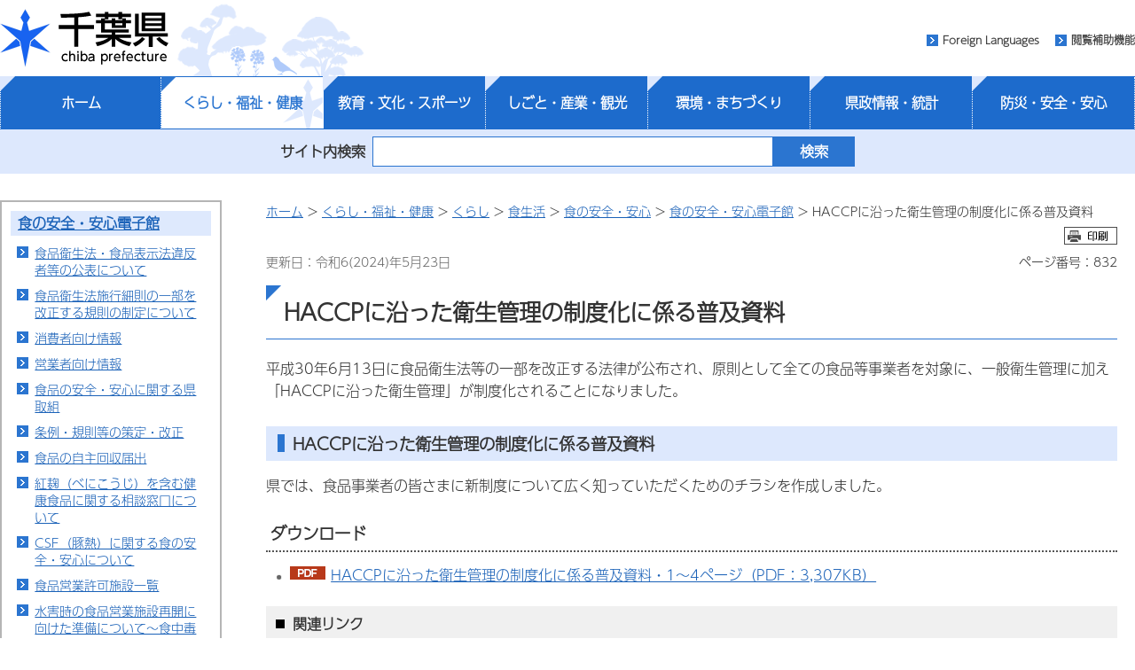

--- FILE ---
content_type: text/html
request_url: https://www.pref.chiba.lg.jp/eishi/denshikan/haccpchirashi.html
body_size: 6028
content:
  <?xml version="1.0" encoding="utf-8"?>
<!doctype html>
<html lang="ja" xml:lang="ja">
  <head>
        <meta http-equiv="X-UA-Compatible" content="IE=edge" />
<meta http-equiv="Content-Type" content="text/html; charset=utf-8" />
<meta http-equiv="Content-Style-Type" content="text/css" />
<meta http-equiv="Content-Script-Type" content="text/javascript" />
<meta name="author" content="千葉県" />
<meta name="viewport" content="width=device-width, maximum-scale=3.0" />
<meta name="format-detection" content="telephone=no" />
<meta property="og:title" content="HACCPに沿った衛生管理の制度化に係る普及資料" />
<meta property="og:type" content="article" />
<meta property="og:description" content="HACCPに沿った衛生管理の制度化に係る普及資料" />
<meta property="og:url" content="http://www.pref.chiba.lg.jp/eishi/denshikan/haccpchirashi.html" />
<meta property="og:image" content="http://www.pref.chiba.lg.jp/shared/images/sns/logo.png" />
<meta property="og:site_name" content="千葉県" />
<meta property="og:locale" content="ja" />
<meta name="pb:organization1_code" content="060" />
<meta name="pb:organization2_code" content="13110" />
<meta name="pb:page_title" content="HACCPに沿った衛生管理の制度化に係る普及資料" />
<meta name="pb:publish_date" content="2024-05-23 10:58:00" />
<meta name="keywords" content="" />
<meta name="pb:page_id" content="832" >
<meta name="pb:category1_code" content="001">
<meta name="pb:category2_code" content="3" />
<script id="pt_loader" src="/shared/js/ewbc.min.js" ></script>
<script>
function readingAssistance() {
    ptspkLoader('toggle');
}
</script>
<link href="/shared/style/default.css" rel="stylesheet" type="text/css" media="all" />
<link href="/shared/style/shared.css?date=20220311" rel="stylesheet" type="text/css" media="all" />
<link href="/shared/images/favicon/favicon.ico" rel="shortcut icon" type="image/vnd.microsoft.icon" />
<link href="/shared/images/favicon/apple-touch-icon-precomposed.png" rel="apple-touch-icon-precomposed" />
<script type="text/javascript" src="/shared/js/jquery-3.6.0.min.js"></script>
<script type="text/javascript" src="/shared/js/gd-3.6.0.js"></script>
<script type="text/javascript" src="/shared/js/function.js"></script> <!--20200916　追加-->
<script type="text/javascript" src="/shared/js/setting_head.js"></script>
    <meta name="pb:open_flag" content="0" />
    <link href="/shared/templates/free/style/edit.css?date=20220629" rel="stylesheet" type="text/css" media="all" />
    <link href="/shared/style/smartphone.css?date=20220629" rel="stylesheet" media="only screen and (max-width : 540px)" type="text/css" id="tmp_smartphone_css" />
    <title>HACCPに沿った衛生管理の制度化に係る普及資料／千葉県</title>
    <script type="text/javascript" src="/shared/js/plugin.js"></script>
    
  </head>
  <body class="format_free no_javascript">
    <div id="tmp_wrap_all">
      <div id="tmp_wrapper">
          <script type="text/javascript" src="/shared/js/setting_body.js"></script>
<div id="blockskip">
  <a href="#tmp_honbun">このページの本文へ移動</a>
</div>
<noscript>
  <p>このサイトではJavaScriptを使用したコンテンツ・機能を提供しています。JavaScriptを有効にするとご利用いただけます。</p>
</noscript>
<div id="tmp_head_all">
  <div id="tmp_head_wrap">
    <div id="tmp_header">
      <div id="tmp_hlogo"><a href="/index.html"><span>千葉県</span></a></div>
      <ul id="tmp_hnavi_s">
        <li id="tmp_hnavi_lmenu"><a href="javascript:void(0);"><span>検索・メニュー</span></a> </li>
      </ul>
    </div>
  </div>
  <div id="tmp_head_top">
    <div id="tmp_head_top_cnt">
      <ul id="tmp_hnavi">
        <li class="func_language"><a lang="en" xml:lang="en" href="/international/index.html">Foreign Languages</a> </li>
        <li class="func_fc"><a href="javascript:void(0);" id="pt_enable">閲覧補助機能</a></li>
      </ul>
    </div>
  </div>
</div>
<div id="tmp_gnavi">
  <ul id="globalNav-pc" class="gnavi_main">
    <li id="tmp_gnavi00">
      <a href="/index.html">ホーム</a>
    </li>
    <li id="tmp_gnavi01" class="active">
      <a href="/cate/kfk/index.html" class="js-navToggle navToggle">くらし・福祉・健康</a>
      <div class="drop_down_hidden navCategoryWrap">
        <div class="inner_drop_down_hidden">
          <div class="link_box">
            <div class="category_top"><a href="/cate/kfk/index.html">くらし・福祉・健康トップページ</a></div>
      <ul>
                <li><a href="/cate/kfk/kurashi/index.html">くらし</a></li>
                      <li><a href="/cate/kfk/kenzei/index.html">県税</a></li>
                      <li><a href="/cate/kfk/jinken/index.html">多様性尊重・人権・男女共同参画・DV対策</a></li>
                      <li><a href="/cate/kfk/fukushi/index.html">福祉・子育て</a></li>
                      <li><a href="/cate/kfk/kenkou-iryou/index.html">健康・医療</a></li>
              </ul>
            </div>
          <button class="js-navCloseToggle navCloseToggle" type="button"><span class="fa fa-times" aria-hidden="true"></span><span class="text">閉じる</span></button>
        </div>
      </div>
    </li>
    <li id="tmp_gnavi02">
      <a href="/cate/kbs/index.html" class="js-navToggle navToggle">教育・文化・スポーツ</a>
      <div class="drop_down_hidden navCategoryWrap">
        <div class="inner_drop_down_hidden">
          <div class="link_box">
            <div class="category_top"><a href="/cate/kbs/index.html">教育・文化・スポーツトップページ</a></div>
      <ul>
                <li><a href="/cate/kbs/kyouiku/index.html">教育・健全育成</a></li>
                      <li><a href="/cate/kbs/rekishi-bunka/index.html">歴史・文化</a></li>
                      <li><a href="/cate/kbs/taiiku/index.html">体育・スポーツ</a></li>
              </ul>
            </div>
          <button class="js-navCloseToggle navCloseToggle" type="button"><span class="fa fa-times" aria-hidden="true"></span><span class="text">閉じる</span></button>
        </div>
      </div>
    </li>
    <li id="tmp_gnavi03">
      <a href="/cate/ssk/index.html" class="js-navToggle navToggle">しごと・産業・観光</a>
      <div class="drop_down_hidden navCategoryWrap">
        <div class="inner_drop_down_hidden">
          <div class="link_box">
            <div class="category_top"><a href="/cate/ssk/index.html">しごと・産業・観光トップページ</a></div>
      <ul>
                <li><a href="/cate/ssk/kankou/index.html">観光・特産品</a></li>
                      <li><a href="/cate/ssk/kigyouyuuchi/index.html">企業誘致</a></li>
                      <li><a href="/cate/ssk/nourinsuisan/index.html">農林水産業</a></li>
                      <li><a href="/cate/ssk/shigoto/index.html">しごと・雇用</a></li>
                      <li><a href="/cate/ssk/shoukougyou/index.html">商工業</a></li>
              </ul>
            </div>
          <button class="js-navCloseToggle navCloseToggle" type="button"><span class="fa fa-times" aria-hidden="true"></span><span class="text">閉じる</span></button>
        </div>
      </div>
    </li>
    <li id="tmp_gnavi04">
      <a href="/cate/km/index.html" class="js-navToggle navToggle">環境・まちづくり</a>
      <div class="drop_down_hidden navCategoryWrap">
        <div class="inner_drop_down_hidden">
          <div class="link_box">
            <div class="category_top"><a href="/cate/km/index.html">環境・まちづくりトップページ</a></div>
      <ul>
                <li><a href="/cate/km/kankyou/index.html">環境</a></li>
                      <li><a href="/cate/km/machizukuri/index.html">まちづくり</a></li>
              </ul>
            </div>
          <button class="js-navCloseToggle navCloseToggle" type="button"><span class="fa fa-times" aria-hidden="true"></span><span class="text">閉じる</span></button>
        </div>
      </div>
    </li>
    <li id="tmp_gnavi05">
      <a href="/cate/kt/index.html" class="js-navToggle navToggle">県政情報・統計</a>
      <div class="drop_down_hidden navCategoryWrap">
        <div class="inner_drop_down_hidden">
          <div class="link_box">
            <div class="category_top"><a href="/cate/kt/index.html">>県政情報・統計トップページ</a></div>
      <ul>
                <li><a href="/cate/kt/gyouzaisei/index.html">組織・行財政</a></li>
                      <li><a href="/cate/kt/kenminsanka/index.html">県政への参加・意見</a></li>
                      <li><a href="/cate/kt/goannnai/index.html">県のご案内</a></li>
                      <li><a href="/cate/kt/kouhou/index.html">広報</a></li>
                      <li><a href="/cate/kt/koukai-privacy/index.html">情報公開・個人情報保護</a></li>
                      <li><a href="/cate/kt/senkyo/index.html">選挙</a></li>
                      <li><a href="/cate/kt/shokuinsaiyou/index.html">職員採用</a></li>
                      <li><a href="/cate/kfk/kurashi/jouhouka/index.html">電子県庁・DX</a></li>
                      <li><a href="/cate/kt/toukeidata/index.html">統計情報</a></li>
                      <li><a href="/nyuu-kei/index.html">入札・契約</a></li>
                      <li><a href="/cate/kt/tetsuzuki/index.html">行政手続案内</a></li>
                      <li><a href="/shinsei/gyouseishobun/index.html">行政処分の基準</a></li>
              </ul>
            </div>
          <button class="js-navCloseToggle navCloseToggle" type="button"><span class="fa fa-times" aria-hidden="true"></span><span class="text">閉じる</span></button>
        </div>
      </div>
    </li>
    <li id="tmp_gnavi06">
      <a href="/cate/baa/index.html" class="js-navToggle navToggle">防災・安全・安心</a>
      <div class="drop_down_hidden navCategoryWrap">
        <div class="inner_drop_down_hidden">
          <div class="link_box">
            <div class="category_top"><a href="/cate/baa/index.html">>防災・安全・安心トップページ</a></div>
      <ul>
                <li><a href="/cate/baa/3-11/index.html">東日本大震災</a></li>
                      <li><a href="/cate/baa/jishin-tsunami/index.html">地震・津波対策</a></li>
                      <li><a href="/cate/baa/fuusuitou/index.html">風水害・大雪対策</a></li>
                      <li><a href="/cate/baa/dosha/index.html">土砂災害対策</a></li>
                      <li><a href="/cate/baa/higai-shien/index.html">被害状況・被災者支援</a></li>
                      <li><a href="/cate/baa/sonae/index.html">災害への備え</a></li>
                      <li><a href="/cate/baa/shou-kyuu/index.html">消防・救急</a></li>
                      <li><a href="/cate/baa/lifeline/index.html">交通・ライフライン</a></li>
                      <li><a href="/cate/baa/kokuho-kikikanri/index.html">武力攻撃・テロ攻撃など（国民保護）と危機管理</a></li>
                      <li><a href="/cate/baa/housha/index.html">放射能・放射線関連情報</a></li>
                      <li><a href="/cate/baa/kenkou/index.html">健康被害の防止</a></li>
                      <li><a href="/cate/baa/bouhan/index.html">防犯・犯罪被害者支援</a></li>
                      <li><a href="/cate/baa/koutsuuanzen/index.html">交通安全対策</a></li>
                      <li><a href="/cate/baa/bouei/index.html">防衛施設関連</a></li>
              </ul>
            </div>
          <button class="js-navCloseToggle navCloseToggle" type="button"><span class="fa fa-times" aria-hidden="true"></span><span class="text">閉じる</span></button>
        </div>
      </div>
    </li>
  </ul>
</div>
          <div id="tmp_lsearch_upper">
  <div id="tmp_lsearch_fld">
    <form id="tmp_gserach" method="get" action="/search/index.html">
      <div id="tmp_query_wrap"><label for="tmp_query">サイト内検索</label> <input id="tmp_query" size="31" name="keyword"></div>
      <p id="tmp_func_sch_btn_wrap"><input id="tmp_func_sch_btn"  type="submit" name="sa" value="検索"> </p>
    </form>
  </div>
</div>
        <div id="layout_wrapper">
            <div id="tmp_lcnt">
  <div class="wrap_col_lft_navi">
    <div class="col_lft_navi">
                                  <div id="tmp_lnavi"></div>
          <script type="text/javascript">
            jQuery(function($) {
              // ページリスト
              jQuery('#tmp_lnavi').load('/shared/pagelist/pl_268.html', function(response, status, xhr) { 
                if (status == 'error') {
                  jQuery('#tmp_lnavi').hide();
                }
              });
            });
          </script>
                  </div>
  </div>
</div>
          <div id="tmp_rcnt">
            <div class="wrap_col_main">
              <div class="col_main">
                <p id="tmp_honbun" class="skip">ここから本文です。</p>
                  <div id="tmp_pankuzu">
  <p>
        <a href="/index.html">ホーム</a> &gt; <a href="/cate/kfk/index.html">くらし・福祉・健康</a> &gt; <a href="/cate/kfk/kurashi/index.html">くらし</a> &gt; <a href="/cate/kfk/kurashi/shokuseikatsu/index.html">食生活</a> &gt; <a href="/cate/kfk/kurashi/shokuseikatsu/anzen/index.html">食の安全・安心</a> &gt; <a href="/eishi/denshikan/index.html">食の安全・安心電子館</a> &gt; HACCPに沿った衛生管理の制度化に係る普及資料
      </p>
</div>                <div id="tmp_wrap_update">
                  <div class="pagedata_wrap01">
                    <div id="tmp_print_btn"></div>
                                      </div>
                  <div class="pagedata_wrap02">
                      <p id="tmp_update">更新日：令和6(2024)年5月23日</p>
                    <p id="tmp_pageNo">ページ番号：832</p>
                  </div>
                </div>
                <div id="tmp_contents">
                  <!--index_start-->
                                      <h1>HACCPに沿った衛生管理の制度化に係る普及資料</h1>
                                                      <p>平成30年6月13日に食品衛生法等の一部を改正する法律が公布され、原則として全ての食品等事業者を対象に、一般衛生管理に加え「HACCPに沿った衛生管理」が制度化されることになりました。</p> 
<h2>HACCPに沿った衛生管理の制度化に係る普及資料</h2> 
<p>県では、食品事業者の皆さまに新制度について広く知っていただくためのチラシを作成しました。</p> 
<h3 class="section">ダウンロード</h3> 
<ul> 
 <li><a class="icon_pdf" href="/eishi/denshikan/documents/haccpchirashi.pdf">HACCPに沿った衛生管理の制度化に係る普及資料・1～4ページ（PDF：3,307KB）</a></li> 
</ul> 
<div class="box_link"> 
 <div class="box_link_ttl"> 
  <p>関連リンク</p> 
 </div> 
 <div class="box_link_cnt"> 
  <ul> 
   <li><a href="/kenfuku/kenkoufukushi/soudan.html">健康福祉センター（保健所）一覧・各種相談</a></li> 
   <li><a href="https://www.mhlw.go.jp/stf/seisakunitsuite/bunya/kenkou_iryou/shokuhin/haccp/index.html">厚生労働省（HACCPについて）<img alt="外部サイトへのリンク" class="icon_external" height="13" width="40" src="/shared/system/images/linkicon/icon_external.gif"></a></li> 
   <li><a class="icon_pdf" href="/eishi/denshikan/documents/haccpleaflet.pdf">リーフレット（飲食店向けのHACCPの考え方を取り入れた衛生管理）（PDF：1,078KB）</a></li> 
  </ul> 
 </div> 
</div>
                  <!--index_end-->
                                          <div id="tmp_inquiry">
    <div id="tmp_inquiry_ttl">
      <p>お問い合わせ</p>
    </div>
    <div id="tmp_inquiry_cnt">
              <form action="/forms/faq.html" post="get">
          <div class="inquiry_parts">
                          <p>所属課室：<a href="/eishi/" title="健康福祉部衛生指導課">健康福祉部衛生指導課</a>食品衛生監視班</p>
                                      <p>電話番号：043-223-2638</p>
                                                  <p>ファックス番号：043-227-2713</p>
                        <p class="inquiry_btn"><input  type="submit" value="メールでお問い合わせ" /></p>
          </div>
          <input class="winq3" type="hidden" name="item3" value="http://www.pref.chiba.lg.jp/eishi/denshikan/haccpchirashi.html" />
          <input class="winq3" type="hidden" name="item4" value="832" />
          <input class="winq3" type="hidden" name="item5" value="13110300" />
        </form>
                      </div>
  </div>
                                                          <div id="tmp_feedback">
  <div id="tmp_feedback_ttl">
    <p>より良いウェブサイトにするためにみなさまのご意見をお聞かせください</p>
  </div>
  <div id="tmp_feedback_cnt">
    <fieldset>
      <legend>このページの情報は役に立ちましたか？ </legend>
      <p><input class="winq1" id="que1_1" type="radio" name="item1" value="役に立った" /> <label for="que1_1">1：役に立った</label></p>
      <p><input class="winq1" id="que1_2" type="radio" name="item1" value="ふつう" checked="checked" /> <label for="que1_2">2：ふつう</label></p>
      <p><input class="winq1" id="que1_3" type="radio" name="item1" value="役に立たなかった" /> <label for="que1_3">3：役に立たなかった</label></p>
    </fieldset>
    <fieldset>
      <legend>このページの情報は見つけやすかったですか？ </legend>
        <p><input class="winq1" id="que2_1" type="radio" name="item2" value="見つけやすかった" /> <label for="que2_1">1：見つけやすかった</label></p>
        <p><input class="winq1" id="que2_2" type="radio" name="item2" value="ふつう" checked="checked" /> <label for="que2_2">2：ふつう</label></p>
        <p><input class="winq1" id="que2_3" type="radio" name="item2" value="見つけにくかった" /> <label for="que2_3">3：見つけにくかった</label></p>
    </fieldset>
    <input class="winq1" type="hidden" name="pageid" value="832" />
    <input class="winq1" type="hidden" name="pagetitle" value="HACCPに沿った衛生管理の制度化に係る普及資料" />
    <input class="winq1" type="hidden" name="pageurl" value="http://www.pref.chiba.lg.jp/eishi/denshikan/haccpchirashi.html" />
    <p class="submit"><input type="button" name="_submit" value="送信"  onclick="formsubmit();" /></p>
    <p class="thanks" style="display:none;">入力内容を送信致しました。ありがとうございました。</p>
  </div>
</div>
<script type="text/javascript" src="/shared/js/_willinq.js"></script>
<script type="text/javascript">
function formsubmit() {
    let forms = document.querySelectorAll(".winq1");
    var request = new XMLHttpRequest();
    request.onreadystatechange = function() {
        if (request.readyState == 4) {
            if (request.status == 200 && request.responseText == "0") {
                document.querySelector("p.submit").style.display = "none";
                document.querySelector("p.thanks").style.display = "block";
            } else {
                alert(_willinq.message.fail + "(" + request.status + ":" + request.statusText  + ")");
            }
        }
    };
    _willinq.post_forms("1", forms, request);
}
</script>                                                        
                </div>
              </div>
            </div>
          </div>
        </div>
          <div id="tmp_footer">
    <div id="tmp_footer_pankuzu"> 
    <p>
            <a href="/index.html">ホーム</a> &gt; <a href="/cate/kfk/index.html">くらし・福祉・健康</a> &gt; <a href="/cate/kfk/kurashi/index.html">くらし</a> &gt; <a href="/cate/kfk/kurashi/shokuseikatsu/index.html">食生活</a> &gt; <a href="/cate/kfk/kurashi/shokuseikatsu/anzen/index.html">食の安全・安心</a> &gt; <a href="/eishi/denshikan/index.html">食の安全・安心電子館</a> &gt; HACCPに沿った衛生管理の制度化に係る普及資料
          </p>
  </div> 
      <div id="tmp_recentaccess">
    <div class="tmp_recentaccessInner">
      <div id="tmp_recentaccess_ttl">
        <p>最近閲覧したページ <a href="/homepage/saikin/index.html">機能の説明</a></p>
      </div>
      <div id="tmp_recentaccess_cnt"></div>
    </div>
  </div>
    <p id="page_top"><a href="#blockskip"><span><img src="/shared/images/footer/pagetop.png"  alt="ページの先頭へ戻る"/></span></a></p>
  <div id="tmp_fcnt">
    <ul id="tmp_fnavi">
      <li><a href="/homepage/about-site/index.html">このホームページ（ウェブサイト）について</a> </li>
      <li><a href="/homepage/about-site/link.html">リンク・著作権・プライバシー・免責事項等</a> </li>
      <li><a href="/homepage/about-site/ac-gl/index.html">サイト運営の考え方</a> </li>
      <li><a href="/homepage/about-site/keitai.html">携帯サイトのご案内</a> </li>
    </ul>
    <address><span class="fcnt_ttl">千葉県庁</span><span class="fcnt_cnt"><span>〒260-8667 千葉市中央区市場町1-1 </span><span>電話番号：043-223-2110（代表） </span><span>法人番号：4000020120006</span></span></address>
  </div>
  <div id="tmp_copyright">
    <p lang="en" xml:lang="en">Copyright &copy; Chiba Prefectural Government. All rights reserved.</p>
  </div>
  <div id="tmp_model_change_pub"></div>
  <script>
      jQuery(function($) {
        if (location.pathname.indexOf("/preview/") == 0) {
          $('#tmp_gserach01').submit(function () {
            return false;
          });
          $('#tmp_gserach02').submit(function () {
            return false;
          });
          $('#tmp_gserach01_sp').submit(function () {
            return false;
          });
          $('#tmp_gserach02_sp').submit(function () {
            return false;
          });
          $('#tmp_gserach').submit(function () {
            return false;
          });
          $("#tmp_query, #tmp_query_sp, .tmp_query_num").on("keydown", function(e) {
            if ((e.which && e.which === 13) || (e.keyCode && e.keyCode === 13)) {
              return false;
            } else {
              return true;
            }
          });
          $('#tmp_inquiry_cnt form').submit(function () {
            return false;
          });
          $('#tmp_feedback_cnt .submit input').removeAttr("onclick");
        }
      });
  </script>
</div>

      </div>
    </div>
    <script type="text/javascript" src="/shared/js/easing.js"></script>
    <script type="text/javascript" src="/shared/js/timers.js"></script>
    <script type="text/javascript" src="/shared/js/dropdownmenu.js"></script>
    <script type="text/javascript" src="/shared/js/setting_responsive-3.6.0.js"></script>
    <script type="text/javascript" src="/shared/js/setting_onload-3.6.0.js"></script>
  </body>
</html>



--- FILE ---
content_type: text/html
request_url: https://www.pref.chiba.lg.jp/shared/pagelist/pl_268.html
body_size: 1193
content:
  <?xml version="1.0" encoding="utf-8"?>
  
                                                                                                                                                                                                                                                                                                                                                                                                                                                                                                                                                                                                                                                                                                                                                                                                                                                                                                                            
                                                                                                                                                                                                                                                                                                                                                                                                                                                                                                                                                                                                                                                                                                                                                                                                                                                                                                                                                                                                                                                                                                                                                                                                                                                                                                                                                                                                                                                                                                                                                                                                                                                                                                                                                                                                                                                                                                                                                                                                                                                                                                                                                                                                                                                                                                                                                                                                                                                                                                                                                                                                                                                                                                                                                                                                                                                                                                                                                                                                                                                                                                                                                                                                                                                                                                                                                                                                                                                                                                                                                                                                                                                                                                                                                                                                                                                                                                                                                                                                                                  
  <div id="tmp_lnavi_ttl">
    <p>
              <a href="/eishi/denshikan/index.html">食の安全・安心電子館</a>
          </p>
  </div>
  <div id="tmp_lnavi_cnt">
    <ul>
                                    <li>
              <a href="/eishi/denshikan/ihansha-n.html">食品衛生法・食品表示法違反者等の公表について</a>
            </li>
                                        <li>
              <a href="/eishi/iken/2024/sekousaisoku-kaisei-r6.html">食品衛生法施行細則の一部を改正する規則の制定について</a>
            </li>
                                        <li>
              <a href="/eishi/denshikan/syouhisyamuke.html">消費者向け情報</a>
            </li>
                                        <li>
              <a href="/eishi/denshikan/eigyousyamuke.html">営業者向け情報</a>
            </li>
                                        <li>
              <a href="/eishi/denshikan/anzenansintorikumi.html">食品の安全・安心に関する県取組</a>
            </li>
                                        <li>
              <a href="/eishi/denshikan/zyoureikaisei.html">条例・規則等の策定・改正</a>
            </li>
                                        <li>
              <a href="/eishi/kaishuu/zisyukaisyuutodokede.html">食品の自主回収届出</a>
            </li>
                                        <li>
              <a href="/eishi/denshikan/benikouji.html">紅麹（べにこうじ）を含む健康食品に関する相談窓口について</a>
            </li>
                                        <li>
              <a href="/eishi/denshikan/butanetsu.html">CSF（豚熱）に関する食の安全・安心について</a>
            </li>
                                        <li>
              <a href="/eishi/kyokaitiran/syokuhineigyoukyoka.html">食品営業許可施設一覧</a>
            </li>
                                        <li>
              <a href="/eishi/denshikan/shinsuitaiou.html">水害時の食品営業施設再開に向けた準備について～食中毒の予防～</a>
            </li>
                                        <li>
              <a href="/eishi/denshikan/gyoujikaisai.html">各種行事で飲食物を提供する場合の届出（行事開催届）について</a>
            </li>
                                        <li>
              <a href="/eishi/denshikan/haccpchirashi.html">HACCPに沿った衛生管理の制度化に係る普及資料</a>
            </li>
                                        <li>
              <a href="/eishi/denshikan/syokuhineiseihou.html">食品衛生法の改正について</a>
            </li>
                                        <li>
              <a href="/eishi/denshikan/eiseikannri-manyuaru.html">「大量調理施設衛生管理マニュアル」について</a>
            </li>
                                        <li>
              <a href="/eishi/denshikan/hatimistu.html">蜂蜜を原因とする乳児ボツリヌス症について</a>
            </li>
                                        <li>
              <a href="/eishi/pet/qa/bse.html">BSE（牛海綿状脳症）に関するQ&A</a>
            </li>
                                        <li>
              <a href="/eishi/event/h21/shokunoanzen.html">「ちば食の安全・安心出前講座」の実施について</a>
            </li>
                                        <li>
              <a href="/eishi/denshikan/tori-fulu.html">高病原性鳥インフルエンザウイルスについて</a>
            </li>
                                        <li>
              <a href="/eishi/denshikan/houysa.html">放射性物質に関する情報</a>
            </li>
                                        <li>
              <a href="/eishi/denshikan/fugu-tsutta.html">ふぐを釣った方々へ</a>
            </li>
                                        <li>
              <a href="/eishi/denshikan/fugu.html">ふぐの取扱いについて</a>
            </li>
                            </ul>
  </div>



--- FILE ---
content_type: application/javascript
request_url: https://www.pref.chiba.lg.jp/shared/js/plugin.js
body_size: 642
content:
/* ==================================================

 * jQuery.importJavascript.js
 *
 * Author:H.Gunji
 * Version: 1.0.0
 * Last Modified: 2009/6/5
 * Library&Plugin: jQuery 1.3.2-1.4.2
 *
 * Dual licensed under the MIT and GPL licenses.
 * http://www.opensource.org/licenses/mit-license.php
 * http://www.gnu.org/licenses/gpl.html
 
================================================== */
;(function($){

//jQueryの名前空間の定義
var ns = 'importJavascript';

//初期化および実行
$[ns] = function(options){
	
	//デフォルト値の設定
	var c = jQuery.extend({
		importFiles: []
	},options);
	
	for(var i = 0; i < c.importFiles.length; i++){
		document.write('<script type="text\/javascript" src="' + c.importFiles[i] + '"><\/script>');
	}
	
};

var searchURL = 'https://search.pref.chiba.lg.jp/';
var thisDomain = location.href;

//if(thisDomain.search(searchURL) == -1){
	$.importJavascript({
		importFiles :[
			'/shared/js/page_print.js',
			'/shared/js/recentaccess.js',
		]
	});
//}

})(jQuery);

